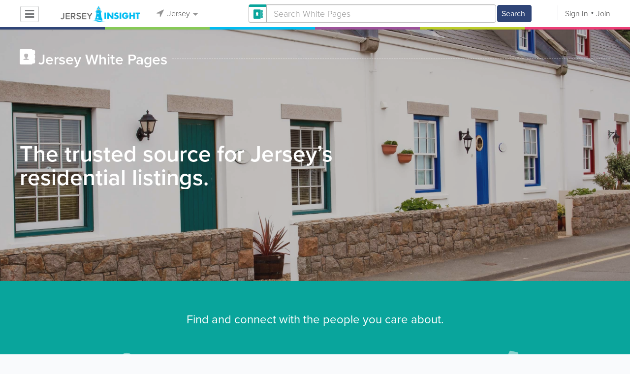

--- FILE ---
content_type: text/html; charset=utf-8
request_url: https://www.google.com/recaptcha/api2/aframe
body_size: 268
content:
<!DOCTYPE HTML><html><head><meta http-equiv="content-type" content="text/html; charset=UTF-8"></head><body><script nonce="RdxdV6GbQV7EpO40RX_-gA">/** Anti-fraud and anti-abuse applications only. See google.com/recaptcha */ try{var clients={'sodar':'https://pagead2.googlesyndication.com/pagead/sodar?'};window.addEventListener("message",function(a){try{if(a.source===window.parent){var b=JSON.parse(a.data);var c=clients[b['id']];if(c){var d=document.createElement('img');d.src=c+b['params']+'&rc='+(localStorage.getItem("rc::a")?sessionStorage.getItem("rc::b"):"");window.document.body.appendChild(d);sessionStorage.setItem("rc::e",parseInt(sessionStorage.getItem("rc::e")||0)+1);localStorage.setItem("rc::h",'1769141579548');}}}catch(b){}});window.parent.postMessage("_grecaptcha_ready", "*");}catch(b){}</script></body></html>

--- FILE ---
content_type: application/javascript
request_url: https://www.jerseyinsight.com/js/main/validators.min.js
body_size: 9771
content:
!function(t){"function"==typeof define&&define.amd?define(["jquery"],t):"object"==typeof module&&module.exports?module.exports=t(require("jquery")):t(jQuery)}(function(t){t.extend(t.fn,{validate:function(e){if(this.length){var i=t.data(this[0],"validator");return i||(this.attr("novalidate","novalidate"),i=new t.validator(e,this[0]),t.data(this[0],"validator",i),i.settings.onsubmit&&(this.on("click.validate",":submit",function(e){i.submitButton=e.currentTarget,t(this).hasClass("cancel")&&(i.cancelSubmit=!0),void 0!==t(this).attr("formnovalidate")&&(i.cancelSubmit=!0)}),this.on("submit.validate",function(e){function r(){var r,a;return i.submitButton&&(i.settings.submitHandler||i.formSubmitted)&&(r=t("<input type='hidden'/>").attr("name",i.submitButton.name).val(t(i.submitButton).val()).appendTo(i.currentForm)),!(i.settings.submitHandler&&!i.settings.debug)||(a=i.settings.submitHandler.call(i,i.currentForm,e),r&&r.remove(),void 0!==a&&a)}return i.settings.debug&&e.preventDefault(),i.cancelSubmit?(i.cancelSubmit=!1,r()):i.form()?i.pendingRequest?(i.formSubmitted=!0,!1):r():(i.focusInvalid(),!1)})),i)}e&&e.debug&&window.console&&console.warn("Nothing selected, can't validate, returning nothing.")},valid:function(){var e,i,r;return t(this[0]).is("form")?e=this.validate().form():(r=[],e=!0,i=t(this[0].form).validate(),this.each(function(){(e=i.element(this)&&e)||(r=r.concat(i.errorList))}),i.errorList=r),e},rules:function(e,i){var r,a,n,s,o,l,d=this[0],u=void 0!==this.attr("contenteditable")&&"false"!==this.attr("contenteditable");if(null!=d&&(!d.form&&u&&(d.form=this.closest("form")[0],d.name=this.attr("name")),null!=d.form)){if(e)switch(a=(r=t.data(d.form,"validator").settings).rules,n=t.validator.staticRules(d),e){case"add":t.extend(n,t.validator.normalizeRule(i)),delete n.messages,a[d.name]=n,i.messages&&(r.messages[d.name]=t.extend(r.messages[d.name],i.messages));break;case"remove":return i?(l={},t.each(i.split(/\s/),function(t,e){l[e]=n[e],delete n[e]}),l):(delete a[d.name],n)}return(s=t.validator.normalizeRules(t.extend({},t.validator.classRules(d),t.validator.attributeRules(d),t.validator.dataRules(d),t.validator.staticRules(d)),d)).required&&(o=s.required,delete s.required,s=t.extend({required:o},s)),s.remote&&(o=s.remote,delete s.remote,s=t.extend(s,{remote:o})),s}}});var e,i=function(t){return t.replace(/^[\s\uFEFF\xA0]+|[\s\uFEFF\xA0]+$/g,"")};t.extend(t.expr.pseudos||t.expr[":"],{blank:function(e){return!i(""+t(e).val())},filled:function(e){var r=t(e).val();return null!==r&&!!i(""+r)},unchecked:function(e){return!t(e).prop("checked")}}),t.validator=function(e,i){this.settings=t.extend(!0,{},t.validator.defaults,e),this.currentForm=i,this.init()},t.validator.format=function(e,i){return 1===arguments.length?function(){var i=t.makeArray(arguments);return i.unshift(e),t.validator.format.apply(this,i)}:void 0===i?e:(arguments.length>2&&i.constructor!==Array&&(i=t.makeArray(arguments).slice(1)),i.constructor!==Array&&(i=[i]),t.each(i,function(t,i){e=e.replace(new RegExp("\\{"+t+"\\}","g"),function(){return i})}),e)},t.extend(t.validator,{defaults:{messages:{},groups:{},rules:{},errorClass:"error",pendingClass:"pending",validClass:"valid",errorElement:"label",focusCleanup:!1,focusInvalid:!0,errorContainer:t([]),errorLabelContainer:t([]),onsubmit:!0,ignore:":hidden",ignoreTitle:!1,onfocusin:function(t){this.lastActive=t,this.settings.focusCleanup&&(this.settings.unhighlight&&this.settings.unhighlight.call(this,t,this.settings.errorClass,this.settings.validClass),this.hideThese(this.errorsFor(t)))},onfocusout:function(t){this.checkable(t)||!(t.name in this.submitted)&&this.optional(t)||this.element(t)},onkeyup:function(e,i){9===i.which&&""===this.elementValue(e)||-1!==t.inArray(i.keyCode,[16,17,18,20,35,36,37,38,39,40,45,144,225])||(e.name in this.submitted||e.name in this.invalid)&&this.element(e)},onclick:function(t){t.name in this.submitted?this.element(t):t.parentNode.name in this.submitted&&this.element(t.parentNode)},highlight:function(e,i,r){"radio"===e.type?this.findByName(e.name).addClass(i).removeClass(r):t(e).addClass(i).removeClass(r)},unhighlight:function(e,i,r){"radio"===e.type?this.findByName(e.name).removeClass(i).addClass(r):t(e).removeClass(i).addClass(r)}},setDefaults:function(e){t.extend(t.validator.defaults,e)},messages:{required:"This field is required.",remote:"Please fix this field.",email:"Please enter a valid email address.",url:"Please enter a valid URL.",date:"Please enter a valid date.",dateISO:"Please enter a valid date (ISO).",number:"Please enter a valid number.",digits:"Please enter only digits.",equalTo:"Please enter the same value again.",maxlength:t.validator.format("Please enter no more than {0} characters."),minlength:t.validator.format("Please enter at least {0} characters."),rangelength:t.validator.format("Please enter a value between {0} and {1} characters long."),range:t.validator.format("Please enter a value between {0} and {1}."),max:t.validator.format("Please enter a value less than or equal to {0}."),min:t.validator.format("Please enter a value greater than or equal to {0}."),step:t.validator.format("Please enter a multiple of {0}.")},autoCreateRanges:!1,prototype:{init:function(){this.labelContainer=t(this.settings.errorLabelContainer),this.errorContext=this.labelContainer.length&&this.labelContainer||t(this.currentForm),this.containers=t(this.settings.errorContainer).add(this.settings.errorLabelContainer),this.submitted={},this.valueCache={},this.pendingRequest=0,this.pending={},this.invalid={},this.reset();var e,i=this.currentForm,r=this.groups={};function a(e){var r=void 0!==t(this).attr("contenteditable")&&"false"!==t(this).attr("contenteditable");if(!this.form&&r&&(this.form=t(this).closest("form")[0],this.name=t(this).attr("name")),i===this.form){var a=t.data(this.form,"validator"),n="on"+e.type.replace(/^validate/,""),s=a.settings;s[n]&&!t(this).is(s.ignore)&&s[n].call(a,this,e)}}t.each(this.settings.groups,function(e,i){"string"==typeof i&&(i=i.split(/\s/)),t.each(i,function(t,i){r[i]=e})}),e=this.settings.rules,t.each(e,function(i,r){e[i]=t.validator.normalizeRule(r)}),t(this.currentForm).on("focusin.validate focusout.validate keyup.validate",":text, [type='password'], [type='file'], select, textarea, [type='number'], [type='search'], [type='tel'], [type='url'], [type='email'], [type='datetime'], [type='date'], [type='month'], [type='week'], [type='time'], [type='datetime-local'], [type='range'], [type='color'], [type='radio'], [type='checkbox'], [contenteditable], [type='button']",a).on("click.validate","select, option, [type='radio'], [type='checkbox']",a),this.settings.invalidHandler&&t(this.currentForm).on("invalid-form.validate",this.settings.invalidHandler)},form:function(){return this.checkForm(),t.extend(this.submitted,this.errorMap),this.invalid=t.extend({},this.errorMap),this.valid()||t(this.currentForm).triggerHandler("invalid-form",[this]),this.showErrors(),this.valid()},checkForm:function(){this.prepareForm();for(var t=0,e=this.currentElements=this.elements();e[t];t++)this.check(e[t]);return this.valid()},element:function(e){var i,r,a=this.clean(e),n=this.validationTargetFor(a),s=this,o=!0;return void 0===n?delete this.invalid[a.name]:(this.prepareElement(n),this.currentElements=t(n),(r=this.groups[n.name])&&t.each(this.groups,function(t,e){e===r&&t!==n.name&&(a=s.validationTargetFor(s.clean(s.findByName(t))))&&a.name in s.invalid&&(s.currentElements.push(a),o=s.check(a)&&o)}),i=!1!==this.check(n),o=o&&i,this.invalid[n.name]=!i,this.numberOfInvalids()||(this.toHide=this.toHide.add(this.containers)),this.showErrors(),t(e).attr("aria-invalid",!i)),o},showErrors:function(e){if(e){var i=this;t.extend(this.errorMap,e),this.errorList=t.map(this.errorMap,function(t,e){return{message:t,element:i.findByName(e)[0]}}),this.successList=t.grep(this.successList,function(t){return!(t.name in e)})}this.settings.showErrors?this.settings.showErrors.call(this,this.errorMap,this.errorList):this.defaultShowErrors()},resetForm:function(){t.fn.resetForm&&t(this.currentForm).resetForm(),this.invalid={},this.submitted={},this.prepareForm(),this.hideErrors();var e=this.elements().removeData("previousValue").removeAttr("aria-invalid");this.resetElements(e)},resetElements:function(t){var e;if(this.settings.unhighlight)for(e=0;t[e];e++)this.settings.unhighlight.call(this,t[e],this.settings.errorClass,""),this.findByName(t[e].name).removeClass(this.settings.validClass);else t.removeClass(this.settings.errorClass).removeClass(this.settings.validClass)},numberOfInvalids:function(){return this.objectLength(this.invalid)},objectLength:function(t){var e,i=0;for(e in t)void 0!==t[e]&&null!==t[e]&&!1!==t[e]&&i++;return i},hideErrors:function(){this.hideThese(this.toHide)},hideThese:function(t){t.not(this.containers).text(""),this.addWrapper(t).hide()},valid:function(){return 0===this.size()},size:function(){return this.errorList.length},focusInvalid:function(){if(this.settings.focusInvalid)try{t(this.findLastActive()||this.errorList.length&&this.errorList[0].element||[]).filter(":visible").trigger("focus").trigger("focusin")}catch(t){}},findLastActive:function(){var e=this.lastActive;return e&&1===t.grep(this.errorList,function(t){return t.element.name===e.name}).length&&e},elements:function(){var e=this,i={};return t(this.currentForm).find("input, select, textarea, [contenteditable]").not(":submit, :reset, :image, :disabled").not(this.settings.ignore).filter(function(){var r=this.name||t(this).attr("name"),a=void 0!==t(this).attr("contenteditable")&&"false"!==t(this).attr("contenteditable");return!r&&e.settings.debug&&window.console&&console.error("%o has no name assigned",this),a&&(this.form=t(this).closest("form")[0],this.name=r),this.form===e.currentForm&&(!(r in i||!e.objectLength(t(this).rules()))&&(i[r]=!0,!0))})},clean:function(e){return t(e)[0]},errors:function(){var e=this.settings.errorClass.split(" ").join(".");return t(this.settings.errorElement+"."+e,this.errorContext)},resetInternals:function(){this.successList=[],this.errorList=[],this.errorMap={},this.toShow=t([]),this.toHide=t([])},reset:function(){this.resetInternals(),this.currentElements=t([])},prepareForm:function(){this.reset(),this.toHide=this.errors().add(this.containers)},prepareElement:function(t){this.reset(),this.toHide=this.errorsFor(t)},elementValue:function(e){var i,r,a=t(e),n=e.type,s=void 0!==a.attr("contenteditable")&&"false"!==a.attr("contenteditable");return"radio"===n||"checkbox"===n?this.findByName(e.name).filter(":checked").val():"number"===n&&void 0!==e.validity?e.validity.badInput?"NaN":a.val():(i=s?a.text():a.val(),"file"===n?"C:\\fakepath\\"===i.substr(0,12)?i.substr(12):(r=i.lastIndexOf("/"))>=0?i.substr(r+1):(r=i.lastIndexOf("\\"))>=0?i.substr(r+1):i:"string"==typeof i?i.replace(/\r/g,""):i)},check:function(e){e=this.validationTargetFor(this.clean(e));var i,r,a,n,s=t(e).rules(),o=t.map(s,function(t,e){return e}).length,l=!1,d=this.elementValue(e);for(r in"function"==typeof s.normalizer?n=s.normalizer:"function"==typeof this.settings.normalizer&&(n=this.settings.normalizer),n&&(d=n.call(e,d),delete s.normalizer),s){a={method:r,parameters:s[r]};try{if("dependency-mismatch"===(i=t.validator.methods[r].call(this,d,e,a.parameters))&&1===o){l=!0;continue}if(l=!1,"pending"===i)return void(this.toHide=this.toHide.not(this.errorsFor(e)));if(!i)return this.formatAndAdd(e,a),!1}catch(t){throw this.settings.debug&&window.console&&console.log("Exception occurred when checking element "+e.id+", check the '"+a.method+"' method.",t),t instanceof TypeError&&(t.message+=".  Exception occurred when checking element "+e.id+", check the '"+a.method+"' method."),t}}if(!l)return this.objectLength(s)&&this.successList.push(e),!0},customDataMessage:function(e,i){return t(e).data("msg"+i.charAt(0).toUpperCase()+i.substring(1).toLowerCase())||t(e).data("msg")},customMessage:function(t,e){var i=this.settings.messages[t];return i&&(i.constructor===String?i:i[e])},findDefined:function(){for(var t=0;t<arguments.length;t++)if(void 0!==arguments[t])return arguments[t]},defaultMessage:function(e,i){"string"==typeof i&&(i={method:i});var r=this.findDefined(this.customMessage(e.name,i.method),this.customDataMessage(e,i.method),!this.settings.ignoreTitle&&e.title||void 0,t.validator.messages[i.method],"<strong>Warning: No message defined for "+e.name+"</strong>"),a=/\$?\{(\d+)\}/g;return"function"==typeof r?r=r.call(this,i.parameters,e):a.test(r)&&(r=t.validator.format(r.replace(a,"{$1}"),i.parameters)),r},formatAndAdd:function(t,e){var i=this.defaultMessage(t,e);this.errorList.push({message:i,element:t,method:e.method}),this.errorMap[t.name]=i,this.submitted[t.name]=i},addWrapper:function(t){return this.settings.wrapper&&(t=t.add(t.parent(this.settings.wrapper))),t},defaultShowErrors:function(){var t,e,i;for(t=0;this.errorList[t];t++)i=this.errorList[t],this.settings.highlight&&this.settings.highlight.call(this,i.element,this.settings.errorClass,this.settings.validClass),this.showLabel(i.element,i.message);if(this.errorList.length&&(this.toShow=this.toShow.add(this.containers)),this.settings.success)for(t=0;this.successList[t];t++)this.showLabel(this.successList[t]);if(this.settings.unhighlight)for(t=0,e=this.validElements();e[t];t++)this.settings.unhighlight.call(this,e[t],this.settings.errorClass,this.settings.validClass);this.toHide=this.toHide.not(this.toShow),this.hideErrors(),this.addWrapper(this.toShow).show()},validElements:function(){return this.currentElements.not(this.invalidElements())},invalidElements:function(){return t(this.errorList).map(function(){return this.element})},showLabel:function(e,i){var r,a,n,s,o=this.errorsFor(e),l=this.idOrName(e),d=t(e).attr("aria-describedby");o.length?(o.removeClass(this.settings.validClass).addClass(this.settings.errorClass),o.html(i)):(r=o=t("<"+this.settings.errorElement+">").attr("id",l+"-error").addClass(this.settings.errorClass).html(i||""),this.settings.wrapper&&(r=o.hide().show().wrap("<"+this.settings.wrapper+"/>").parent()),this.labelContainer.length?this.labelContainer.append(r):this.settings.errorPlacement?this.settings.errorPlacement.call(this,r,t(e)):r.insertAfter(e),o.is("label")?o.attr("for",l):0===o.parents("label[for='"+this.escapeCssMeta(l)+"']").length&&(n=o.attr("id"),d?d.match(new RegExp("\\b"+this.escapeCssMeta(n)+"\\b"))||(d+=" "+n):d=n,t(e).attr("aria-describedby",d),(a=this.groups[e.name])&&(s=this,t.each(s.groups,function(e,i){i===a&&t("[name='"+s.escapeCssMeta(e)+"']",s.currentForm).attr("aria-describedby",o.attr("id"))})))),!i&&this.settings.success&&(o.text(""),"string"==typeof this.settings.success?o.addClass(this.settings.success):this.settings.success(o,e)),this.toShow=this.toShow.add(o)},errorsFor:function(e){var i=this.escapeCssMeta(this.idOrName(e)),r=t(e).attr("aria-describedby"),a="label[for='"+i+"'], label[for='"+i+"'] *";return r&&(a=a+", #"+this.escapeCssMeta(r).replace(/\s+/g,", #")),this.errors().filter(a)},escapeCssMeta:function(t){return void 0===t?"":t.replace(/([\\!"#$%&'()*+,./:;<=>?@\[\]^`{|}~])/g,"\\$1")},idOrName:function(t){return this.groups[t.name]||(this.checkable(t)?t.name:t.id||t.name)},validationTargetFor:function(e){return this.checkable(e)&&(e=this.findByName(e.name)),t(e).not(this.settings.ignore)[0]},checkable:function(t){return/radio|checkbox/i.test(t.type)},findByName:function(e){return t(this.currentForm).find("[name='"+this.escapeCssMeta(e)+"']")},getLength:function(e,i){switch(i.nodeName.toLowerCase()){case"select":return t("option:selected",i).length;case"input":if(this.checkable(i))return this.findByName(i.name).filter(":checked").length}return e.length},depend:function(t,e){return!this.dependTypes[typeof t]||this.dependTypes[typeof t](t,e)},dependTypes:{boolean:function(t){return t},string:function(e,i){return!!t(e,i.form).length},function:function(t,e){return t(e)}},optional:function(e){var i=this.elementValue(e);return!t.validator.methods.required.call(this,i,e)&&"dependency-mismatch"},startRequest:function(e){this.pending[e.name]||(this.pendingRequest++,t(e).addClass(this.settings.pendingClass),this.pending[e.name]=!0)},stopRequest:function(e,i){this.pendingRequest--,this.pendingRequest<0&&(this.pendingRequest=0),delete this.pending[e.name],t(e).removeClass(this.settings.pendingClass),i&&0===this.pendingRequest&&this.formSubmitted&&this.form()&&0===this.pendingRequest?(t(this.currentForm).trigger("submit"),this.submitButton&&t("input:hidden[name='"+this.submitButton.name+"']",this.currentForm).remove(),this.formSubmitted=!1):!i&&0===this.pendingRequest&&this.formSubmitted&&(t(this.currentForm).triggerHandler("invalid-form",[this]),this.formSubmitted=!1)},previousValue:function(e,i){return i="string"==typeof i&&i||"remote",t.data(e,"previousValue")||t.data(e,"previousValue",{old:null,valid:!0,message:this.defaultMessage(e,{method:i})})},destroy:function(){this.resetForm(),t(this.currentForm).off(".validate").removeData("validator").find(".validate-equalTo-blur").off(".validate-equalTo").removeClass("validate-equalTo-blur").find(".validate-lessThan-blur").off(".validate-lessThan").removeClass("validate-lessThan-blur").find(".validate-lessThanEqual-blur").off(".validate-lessThanEqual").removeClass("validate-lessThanEqual-blur").find(".validate-greaterThanEqual-blur").off(".validate-greaterThanEqual").removeClass("validate-greaterThanEqual-blur").find(".validate-greaterThan-blur").off(".validate-greaterThan").removeClass("validate-greaterThan-blur")}},classRuleSettings:{required:{required:!0},email:{email:!0},url:{url:!0},date:{date:!0},dateISO:{dateISO:!0},number:{number:!0},digits:{digits:!0},creditcard:{creditcard:!0}},addClassRules:function(e,i){e.constructor===String?this.classRuleSettings[e]=i:t.extend(this.classRuleSettings,e)},classRules:function(e){var i={},r=t(e).attr("class");return r&&t.each(r.split(" "),function(){this in t.validator.classRuleSettings&&t.extend(i,t.validator.classRuleSettings[this])}),i},normalizeAttributeRule:function(t,e,i,r){/min|max|step/.test(i)&&(null===e||/number|range|text/.test(e))&&(r=Number(r),isNaN(r)&&(r=void 0)),r||0===r?t[i]=r:e===i&&"range"!==e&&(t["date"===e?"dateISO":i]=!0)},attributeRules:function(e){var i,r,a={},n=t(e),s=e.getAttribute("type");for(i in t.validator.methods)"required"===i?(""===(r=e.getAttribute(i))&&(r=!0),r=!!r):r=n.attr(i),this.normalizeAttributeRule(a,s,i,r);return a.maxlength&&/-1|2147483647|524288/.test(a.maxlength)&&delete a.maxlength,a},dataRules:function(e){var i,r,a={},n=t(e),s=e.getAttribute("type");for(i in t.validator.methods)""===(r=n.data("rule"+i.charAt(0).toUpperCase()+i.substring(1).toLowerCase()))&&(r=!0),this.normalizeAttributeRule(a,s,i,r);return a},staticRules:function(e){var i={},r=t.data(e.form,"validator");return r.settings.rules&&(i=t.validator.normalizeRule(r.settings.rules[e.name])||{}),i},normalizeRules:function(e,i){return t.each(e,function(r,a){if(!1!==a){if(a.param||a.depends){var n=!0;switch(typeof a.depends){case"string":n=!!t(a.depends,i.form).length;break;case"function":n=a.depends.call(i,i)}n?e[r]=void 0===a.param||a.param:(t.data(i.form,"validator").resetElements(t(i)),delete e[r])}}else delete e[r]}),t.each(e,function(t,r){e[t]="function"==typeof r&&"normalizer"!==t?r(i):r}),t.each(["minlength","maxlength"],function(){e[this]&&(e[this]=Number(e[this]))}),t.each(["rangelength","range"],function(){var t;e[this]&&(Array.isArray(e[this])?e[this]=[Number(e[this][0]),Number(e[this][1])]:"string"==typeof e[this]&&(t=e[this].replace(/[\[\]]/g,"").split(/[\s,]+/),e[this]=[Number(t[0]),Number(t[1])]))}),t.validator.autoCreateRanges&&(null!=e.min&&null!=e.max&&(e.range=[e.min,e.max],delete e.min,delete e.max),null!=e.minlength&&null!=e.maxlength&&(e.rangelength=[e.minlength,e.maxlength],delete e.minlength,delete e.maxlength)),e},normalizeRule:function(e){if("string"==typeof e){var i={};t.each(e.split(/\s/),function(){i[this]=!0}),e=i}return e},addMethod:function(e,i,r){t.validator.methods[e]=i,t.validator.messages[e]=void 0!==r?r:t.validator.messages[e],i.length<3&&t.validator.addClassRules(e,t.validator.normalizeRule(e))},methods:{required:function(e,i,r){if(!this.depend(r,i))return"dependency-mismatch";if("select"===i.nodeName.toLowerCase()){var a=t(i).val();return a&&a.length>0}return this.checkable(i)?this.getLength(e,i)>0:void 0!==e&&null!==e&&e.length>0},email:function(t,e){return this.optional(e)||/^[a-zA-Z0-9.!#$%&'*+\/=?^_`{|}~-]+@[a-zA-Z0-9](?:[a-zA-Z0-9-]{0,61}[a-zA-Z0-9])?(?:\.[a-zA-Z0-9](?:[a-zA-Z0-9-]{0,61}[a-zA-Z0-9])?)*$/.test(t)},url:function(t,e){return this.optional(e)||/^(?:(?:(?:https?|ftp):)?\/\/)(?:(?:[^\]\[?\/<~#`!@$^&*()+=}|:";',>{ ]|%[0-9A-Fa-f]{2})+(?::(?:[^\]\[?\/<~#`!@$^&*()+=}|:";',>{ ]|%[0-9A-Fa-f]{2})*)?@)?(?:(?!(?:10|127)(?:\.\d{1,3}){3})(?!(?:169\.254|192\.168)(?:\.\d{1,3}){2})(?!172\.(?:1[6-9]|2\d|3[0-1])(?:\.\d{1,3}){2})(?:[1-9]\d?|1\d\d|2[01]\d|22[0-3])(?:\.(?:1?\d{1,2}|2[0-4]\d|25[0-5])){2}(?:\.(?:[1-9]\d?|1\d\d|2[0-4]\d|25[0-4]))|(?:(?:[a-z0-9\u00a1-\uffff][a-z0-9\u00a1-\uffff_-]{0,62})?[a-z0-9\u00a1-\uffff]\.)+(?:[a-z\u00a1-\uffff]{2,}\.?))(?::\d{2,5})?(?:[/?#]\S*)?$/i.test(t)},date:(e=!1,function(t,i){return e||(e=!0,this.settings.debug&&window.console&&console.warn("The `date` method is deprecated and will be removed in version '2.0.0'.\nPlease don't use it, since it relies on the Date constructor, which\nbehaves very differently across browsers and locales. Use `dateISO`\ninstead or one of the locale specific methods in `localizations/`\nand `additional-methods.js`.")),this.optional(i)||!/Invalid|NaN/.test(new Date(t).toString())}),dateISO:function(t,e){return this.optional(e)||/^\d{4}[\/\-](0?[1-9]|1[012])[\/\-](0?[1-9]|[12][0-9]|3[01])$/.test(t)},number:function(t,e){return this.optional(e)||/^(?:-?\d+|-?\d{1,3}(?:,\d{3})+)?(?:\.\d+)?$/.test(t)},digits:function(t,e){return this.optional(e)||/^\d+$/.test(t)},minlength:function(t,e,i){var r=Array.isArray(t)?t.length:this.getLength(t,e);return this.optional(e)||r>=i},maxlength:function(t,e,i){var r=Array.isArray(t)?t.length:this.getLength(t,e);return this.optional(e)||r<=i},rangelength:function(t,e,i){var r=Array.isArray(t)?t.length:this.getLength(t,e);return this.optional(e)||r>=i[0]&&r<=i[1]},min:function(t,e,i){return this.optional(e)||t>=i},max:function(t,e,i){return this.optional(e)||t<=i},range:function(t,e,i){return this.optional(e)||t>=i[0]&&t<=i[1]},step:function(e,i,r){var a,n=t(i).attr("type"),s="Step attribute on input type "+n+" is not supported.",o=new RegExp("\\b"+n+"\\b"),l=function(t){var e=(""+t).match(/(?:\.(\d+))?$/);return e&&e[1]?e[1].length:0},d=function(t){return Math.round(t*Math.pow(10,a))},u=!0;if(n&&!o.test(["text","number","range"].join()))throw new Error(s);return a=l(r),(l(e)>a||d(e)%d(r)!=0)&&(u=!1),this.optional(i)||u},equalTo:function(e,i,r){var a=t(r);return this.settings.onfocusout&&a.not(".validate-equalTo-blur").length&&a.addClass("validate-equalTo-blur").on("blur.validate-equalTo",function(){t(i).valid()}),e===a.val()},remote:function(e,i,r,a){if(this.optional(i))return"dependency-mismatch";a="string"==typeof a&&a||"remote";var n,s,o,l=this.previousValue(i,a);return this.settings.messages[i.name]||(this.settings.messages[i.name]={}),l.originalMessage=l.originalMessage||this.settings.messages[i.name][a],this.settings.messages[i.name][a]=l.message,r="string"==typeof r&&{url:r}||r,o=t.param(t.extend({data:e},r.data)),l.old===o?l.valid:(l.old=o,n=this,this.startRequest(i),(s={})[i.name]=e,t.ajax(t.extend(!0,{mode:"abort",port:"validate"+i.name,dataType:"json",data:s,context:n.currentForm,success:function(t){var r,s,o,d=!0===t||"true"===t;n.settings.messages[i.name][a]=l.originalMessage,d?(o=n.formSubmitted,n.resetInternals(),n.toHide=n.errorsFor(i),n.formSubmitted=o,n.successList.push(i),n.invalid[i.name]=!1,n.showErrors()):(r={},s=t||n.defaultMessage(i,{method:a,parameters:e}),r[i.name]=l.message=s,n.invalid[i.name]=!0,n.showErrors(r)),l.valid=d,n.stopRequest(i,d)}},r)),"pending")}}});var r,a={};return t.ajaxPrefilter?t.ajaxPrefilter(function(t,e,i){var r=t.port;"abort"===t.mode&&(a[r]&&a[r].abort(),a[r]=i)}):(r=t.ajax,t.ajax=function(e){var i=("mode"in e?e:t.ajaxSettings).mode,n=("port"in e?e:t.ajaxSettings).port;return"abort"===i?(a[n]&&a[n].abort(),a[n]=r.apply(this,arguments),a[n]):r.apply(this,arguments)}),t}),function(t){var e="The field is mandatory",i="The field contains incorrect value",r="The field value is too long",a="The field value is too short",n="The field is not a number",s={YF_Form_Validator_Base:function(i,n,s){var o=t("#"+i);if(0==o.length)return!1;n=n||{},s=s||{},1==n.required&&o.rules("add",{required:!0,messages:{required:s.required||e}}),n.max_length==Number(n.max_length)&&o.rules("add",{maxlength:n.max_length,messages:{maxlength:s.max_length||r}}),n.min_length==Number(n.min_length)&&o.rules("add",{minlength:n.min_length,messages:{minlength:s.min_length||a}})},YF_Form_Validator_String:function(t,e,i){return s.YF_Form_Validator_Base.apply(null,arguments)},YF_Form_Validator_StringValidator:function(t,e,i){return s.YF_Form_Validator_Base.apply(null,arguments)},YF_Form_Validator_Blacklist:function(t,e,i){return s.YF_Form_Validator_Base.apply(null,arguments)},YF_Form_Validator_AndValidator:function(e,r,a,n){if(!1===s.YF_Form_Validator_String.apply(null,arguments))return!1;t("#"+e).rules("add",{yf_and:n,messages:{yf_and:a.invalid||i}})},YF_Form_Validator_OrValidator:function(e,r,a,n){if(!1===s.YF_Form_Validator_String.apply(null,arguments))return!1;t("#"+e).rules("add",{yf_or:n,messages:{yf_or:a.invalid||i}})},YF_Form_Validator_Url:function(e,r,a){if(!1===s.YF_Form_Validator_String.apply(null,arguments))return!1;if(1==r.must_match){var n=new RegExp;t("#"+e).rules("add",{yf_match:{pattern:n},messages:{yf_match:a.invalid||i}})}r.allowed_hosts&&r.allowed_hosts.length>0&&t("#"+e).rules("add",{yf_host_inarray:{list:r.allowed_hosts,ignore_empty:!0},messages:{yf_host_inarray:a.allowed_hosts.replace('"%value%"',"This value").replace("%allowed_hosts%",r.allowed_hosts.join(","))}})},YF_Form_Validator_Regex:function(e,r,a){if(!1===s.YF_Form_Validator_String.apply(null,arguments))return!1;1==r.must_match&&void 0!=r.pattern&&t("#"+e).rules("add",{yf_match:r,messages:{yf_match:a.invalid||i}})},YF_Form_Validator_Email:function(t,e,i){return s.YF_Form_Validator_Regex.apply(null,arguments)},YF_Form_Validator_StringId:function(t,e,i){return s.YF_Form_Validator_Regex.apply(null,arguments)},YF_Form_Validator_Choice:function(t,e,i){return s.YF_Form_Validator_Base.apply(null,arguments)},YF_Form_Validator_Pass:function(t,e,i){return s.YF_Form_Validator_String.apply(null,arguments)},YF_Form_Validator_File:function(t,e,i){return s.YF_Form_Validator_String.apply(null,arguments)},YF_Form_Validator_Date:function(t,e,i){return s.YF_Form_Validator_Choice.apply(null,arguments)},YF_Form_Validator_Time:function(t,e,i){return s.YF_Form_Validator_Choice.apply(null,arguments)},YF_Form_Validator_FileExist:function(t,e,i){return s.YF_Form_Validator_Base.apply(null,arguments)},YF_Form_Validator_StorageFileExist:function(t,e,i){return s.YF_Form_Validator_Base.apply(null,arguments)},YF_Form_Validator_Phone:function(t,e,i){return!1!==s.YF_Form_Validator_String.apply(null,arguments)&&s.YF_Form_Validator_Regex.apply(null,arguments)},YF_Form_Validator_Number:function(e,i,r){t("#"+e).rules("add",{number:!0,messages:{number:r.number||n}})},YF_Form_Validator_Password:function(e,r,a){if(!1===s.YF_Form_Validator_String.apply(null,arguments))return!1;var n="",o=[];if(r.required_lower&&(n+="(?=.*[a-z])",o.push("Lowercase character")),r.required_upper&&(n+="(?=.*[A-Z])",o.push("Uppercase character")),r.required_number&&(n+="(?=.*[0-9])",o.push("Number")),r.required_special_char&&(n+="(?=.*[!@#$%^&*])",o.push("Special char: !@#$%^&*")),""==n)return!0;t("#"+e).rules("add",{yf_match:{pattern:"^"+n+".{0,64}$"},messages:{yf_match:(a.characters||i).replace("%characters%",o.join(", "))}})},Yabsta_Form_Validator_User:function(e,i,r){if(!1===s.YF_Form_Validator_String.apply(null,arguments))return!1;t("#"+e).rules("add",{remote:{url:"/adm/user/checkLoginExist",type:"POST",data:{name:t("#"+e).val(),original:t("#"+e).attr("data-first-val")}},messages:{remote:"This login exist in system"}})},Yabsta_Form_Validator_Email:function(e,i,r){if(!1===s.YF_Form_Validator_Email.apply(null,arguments))return!1;t("#"+e).rules("add",{remote:{url:"/adm/user/checkEmailExist",type:"POST",data:{email:t("#"+e).val(),original:t("#"+e).attr("data-first-val")}},messages:{remote:"This login email in system"}})}},o={yf_or:function(t,e,i){return l._yf_condition.apply(this,[this.optional(e),t,e,i])},yf_and:function(t,e,i){return l._yf_condition.apply(this,[this.optional(e),t,e,i,1])},yf_match:function(t,e,i){return l.YF_Form_Validator_Regex.apply(this,[this.optional(e),t,e,i])},yf_host_inarray:function(t,e,i){return l._yf_host_inarray.apply(this,[this.optional(e),t,e,i])}},l={_yf_base:function(e,i,r,a){return e||""!=t.trim(i)},_yf_condition:function(t,e,i,r,a){var n,s,o,d;for(d in r)if(s=r[d],(o=l[s.type])&&(n=o.apply(this,[t,e,i,s.options]),a&&!n||!a&&n))return n;return n},YF_Form_Validator_Base:function(){return l._yf_base.apply(this,arguments)},YF_Form_Validator_String:function(){return l._yf_base.apply(this,arguments)},YF_Form_Validator_StringValidator:function(){return l._yf_base.apply(this,arguments)},YF_Form_Validator_BlacklistValidator:function(){return l._yf_base.apply(this,arguments)},YF_Form_Validator_Regex:function(e,i,r,a){var n=a.trim||!1?t.trim(i):i,s=a.pattern;if(e||"string"==typeof s&&-1!=s.indexOf("pL"))return!0;try{if("string"==typeof s)if(0===s.indexOf("/")){var o=s.lastIndexOf("/"),l=s.substr(1,o-1),d=s.substr(o+1);s=d?new RegExp(l,d):new RegExp(l)}else s=new RegExp(s);return s.test(n)}catch(t){console.error(" >> YF_Validator > yf_match > regexp error : ",t," > regexp : ",a)}return!0},_yf_host_inarray:function(e,i,r,a){if(a.ignore_empty&&""==i)return!0;var n=(i=i.indexOf("http")>=0?i:"http://"+i).match(/(http|https):\/\/(.*)?(\/.*)/);return null!=n&&(n[2].indexOf("www.")>=0&&(n[2]=n[2].replace("www.","")),-1!=t.inArray(n[2],a.list))}},d=function(e,i){var r=i&&i.config||{},a=i&&i.onFail||null;this.addField=function(t){},this.validate=function(){return t(e).data("validator")||t(e).validate({onsubmit:!1,errorElement:"span",wrapper:"li",errorPlacement:u,highlight:h,unhighlight:c}),r&&(m(r),r=null),ret=t(e).valid(),ret},t(e).YF_submitPriority(function(){if(t(e).data("skip_validation"))return t(e).data("skip_validation",!1),!0;"undefined"!=typeof tinyMCE&&tinyMCE.triggerSave(),t(e).data("validator")||t(e).validate({onsubmit:!1,errorElement:"span",wrapper:"li",errorPlacement:u,highlight:h,unhighlight:c}),r&&(m(r),r=null);var i=t(e).valid();return i||"function"!=typeof a||a(),i||"standard"!=a||t.notify({message:"Plase check form values"},{type:"danger notify-alert",delay:5e3,placement:{from:"top"},offset:{x:20,y:70}}),i},0)},u=function(e,i){var r=t("ul.errors_for_"+i.get(0).id).get(0);r||(r=t('<ul class="error_list errors_for_'+i.get(0).id+'"></ul>').insertAfter(i.get(0))),e.appendTo(r)},h=function(t,e,i){},c=function(t,e,i){},m=function(t){var e,i;for(var r in t)e=t[r],(i=s[e.type])?i.apply(null,[e.id,e.options,e.messages,e.subvalidators]):console&&console.warn&&console.warn(" >> YF_Validator._addRules > uncknown validation type [",e.type,"] for element [",e.id,"]")};for(var f in t.fn.YF_validator=function(e){return 0<this.length?function(e){var i=null;return t.nodeName(this,"form")&&((i=t(this).data("yf_validator"))||(i=new d(this,e),t(this).data("yf_validator",i))),i}.apply(this.get(0),arguments):null},o)t.validator.addMethod(f,o[f],i)}(jQuery),$.validator.addMethod("alias",function(t){if(""==t)return!0;return/^[a-z0-9_\-]+$/i.test(t)||/^\[[a-z0-9_\-]+\]$/i.test(t)},"Please enter valid page alias!"),$.validator.addMethod("keyword",function(t){if(""==t)return!0;return/^[^_$?{}|!@%#^`.*()=<>+\\/]+$/i.test(t)},"Please enter valid keyword!"),$.validator.addMethod("select_required",function(t){return 0!=t},"Please select!"),$.validator.addMethod("is_float",function(t){return/^[0-9_\.]+$/i.test(t)},"Please, enter correct number"),$.validator.addMethod("regexp",function(t,e,i){return i.pattern.test(t)},"Please, enter correct value"),$.validator.addMethod("expandedurl",function(t){return/^((http|https):\/\/)?(([a-z0-9-]+\.)+[a-z]{2,63}|\d{1,3}\.\d{1,3}\.\d{1,3}\.\d{1,3})(:[0-9]+)?(\/?|\S+)$/gi.test(t)},"Please, enter correct value"),$.validator.addMethod("price",function(t){if(""!=t){return/^[0-9]*$/.test(t)||/^[0-9]{1,3}([\,\s]{1}[0-9]{3})*([\.\,]{1}[0-9]{1,3})*$/.test(t)}return!0},"Please, enter correct price"),$.validator.addMethod("hexadecimal",function(t,e,i){var r=this.optional(e);return t&&(i&&(r=t.length==i),r&&(r=/^[a-f0-9]+$/i.test(t))),r},"The value must contain only hexadecimal characters");